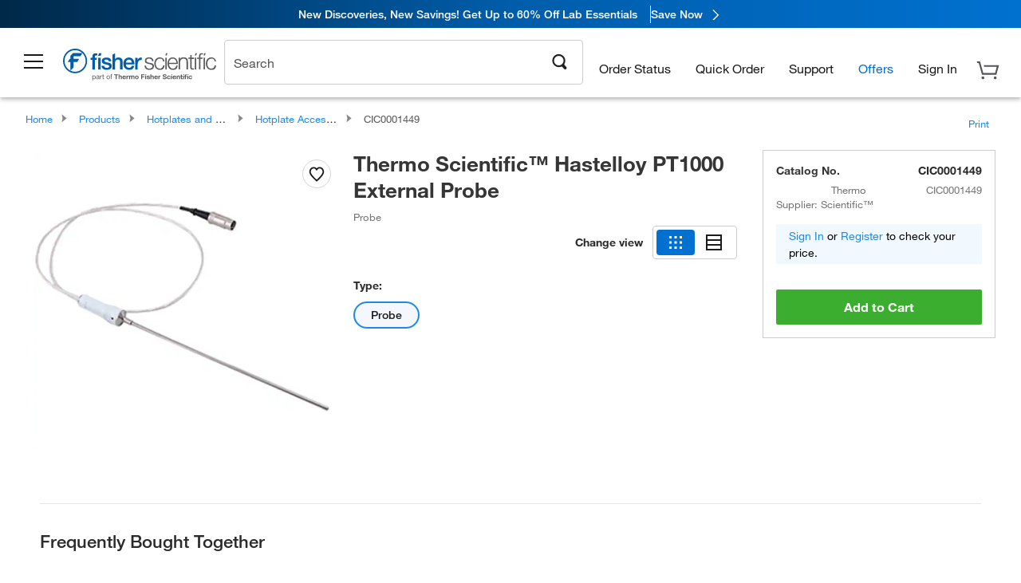

--- FILE ---
content_type: text/html; charset=utf-8
request_url: https://www.fishersci.com/store1/product-recommendations?partNumber=CIC0001449&leafNode=90088057
body_size: 2939
content:
<meta http-equiv="X-UA-Compatible" content="IE=9">

<link rel="stylesheet" type="text/css" media="screen" href="/store1/product-recommendations/resources/css/productRecommendations.min.css">


<div class="productRecommendations_template">
    <div id="getme"></div>
    <div id="div_first" class="margintop5 carousel-container carousel-content CVM" data-analytics-carousel="CVM" data-model="CVM" data-impression-tracking="true" data-initialized="false">
    <input type="hidden" value="pricingApp: "></input>
    <input type="hidden" value="commerce-productDetails: "></input>
    <input type="hidden" value="rulesApp: "></input>
    <input type="hidden" value="fishersci-product-recommendations: 58ms"></input>
    <input type="hidden" value="catalogApp: "></input>
    <input type="hidden" value="commerce-catalogRules: "></input>
    <input type="hidden" value="commerce-priceAndAvailability:  "></input>
    <input type="hidden" value="nodeTime: 69ms "></input>
    <input type="hidden" value="#recommendations_carousel_slot0"></input>
    <input type="hidden" value="child"></input>

    <div id="leftbutton" class="lSAction">
        <a class="left carousel-control lS">
            <span class="icon_Chevron_Left font_icon"></span>
        </a>
    </div>
    <div id="rightbutton" class="lSAction">
        <a class="right carousel-control lSNext">
            <span class="icon_Chevron_Right font_icon"></span>
        </a>
    </div>
    <div id="myCarousel">
        <div class="heading-container">
            <h2 class="carousel-heading">
                Customers who viewed this item also viewed
                <span class="font_icon icon_Information_Outline" id="recommendations_disclaimer_icon">
                     <span class="recommendations_disclaimer_message hide">
                         This information does not imply a recommendation or representation of any kind and any action taken upon the information provided is strictly at your own risk. The products shown have not been qualified by Fisher Scientific for any particular purpose, application or use and it is the responsibility of the purchaser to ensure that the performance of the product is suitable for the purchasers specific use or intended application.
                     </span>
                </span>
            </h2>
            <div id="viewing-component" class="img-counter">Viewing <span id="current-img">1</span><span id="last-img">-4</span> of <span id="total"></span></div>
        </div>
        <div>
            <ul id="prod-carousel" class="lightSlider lsGrab lSSlide containcar content-slider" data-total="9">
                    <li class="item product-recommendation-item" id="CIC0001447" data-position="1" data-source-partnumber="CIC0001449">
                        <div class="container-div">
                            <div class="container-img">
                                <a href="/shop/products/pt100-external-probe/CIC0001447" data-partnumber="CIC0001447" data-position="1" data-link-type="image" class="linkref" title="Thermo Scientific&trade;&nbsp;PT100 External Probe"
                                    data-analytics-section="carousel" data-analytics-container="CVM" data-analytics-parent="CIC0001447" data-analytics-text="Product Image|1">
                                    <img src="https://assets.fishersci.com/TFS-Assets/CCG/Thermo-Scientific/product-images/cimarec-cic0001447.jpg-150.jpg" alt="Thermo Scientific&trade;&nbsp;PT100 External Probe" loading="lazy" class="images"/>
                                </a>
                            </div>
                            <div class="Divider-Line"></div>
                            <div class="info-div">
                                <div class="catalog-container">
                                    <p><span class="catalog">Catalog No. CIC0001447</span></p>
                                </div>
                                <div id="titlediv">
                                    <p class="title">
                                        <a href="/shop/products/pt100-external-probe/CIC0001447" data-partnumber="CIC0001447" data-position="1"
                                            data-link-type="link" class="linkref analytics-a" title="Thermo Scientific&trade;&nbsp;PT100 External Probe"
                                            data-analytics-section="carousel" data-analytics-container="CVM" data-analytics-parent="CIC0001447" data-analytics-text="Thermo Scientific&amp;trade;&amp;nbsp;PT100 External Probe|1">
                                                Thermo Scientific ™  PT100 External Probe
                                        </a>
                                    </p>
                                </div>
                                <div class="priceunits">
                                    <span class="price">$121.65</span>
                                    <span class="units"> / Each</span>
                                </div>
                                <div class="savereg">
                                        <span class="save">Save 19%</span>
                                        <span class="regular">Reg: $149.80</span>
                                </div>
                                <span class="isSciEd"></span>
                            </div>
                        </div>
                    </li>
                    <li class="item product-recommendation-item" id="SP88857100" data-position="2" data-source-partnumber="CIC0001449">
                        <div class="container-div">
                            <div class="container-img">
                                <a href="/shop/products/cimarec-stirring-hotplates-series/SP88857100" data-partnumber="SP88857100" data-position="2" data-link-type="image" class="linkref" title="Thermo Scientific&trade;&nbsp;Cimarec+&trade; Stirring Hotplates Series"
                                    data-analytics-section="carousel" data-analytics-container="CVM" data-analytics-parent="SP88857100" data-analytics-text="Product Image|2">
                                    <img src="https://assets.fishersci.com/TFS-Assets/LED/product-images/SP88857106-Cimarec-TB-Basic-7-inch-ceramic-hotplate-stirrer-front.jpg-150.jpg" alt="Thermo Scientific&trade;&nbsp;Cimarec+&trade; Stirring Hotplates Series" loading="lazy" class="images"/>
                                </a>
                            </div>
                            <div class="Divider-Line"></div>
                            <div class="info-div">
                                <div class="catalog-container">
                                    <p><span class="catalog">Catalog No. SP88857100</span></p>
                                </div>
                                <div id="titlediv">
                                    <p class="title">
                                        <a href="/shop/products/cimarec-stirring-hotplates-series/SP88857100" data-partnumber="SP88857100" data-position="2"
                                            data-link-type="link" class="linkref analytics-a" title="Thermo Scientific&trade;&nbsp;Cimarec+&trade; Stirring Hotplates Series"
                                            data-analytics-section="carousel" data-analytics-container="CVM" data-analytics-parent="SP88857100" data-analytics-text="Thermo Scientific&amp;trade;&amp;nbsp;Cimarec+&amp;trade; Stirring Hotplates Series|2">
                                                Thermo Scientific ™  Cimarec+ ™  Stirring Hotpl
                                        </a>
                                    </p>
                                </div>
                                <div class="priceunits">
                                    <span class="price">$818.65</span>
                                    <span class="units"> / Each</span>
                                </div>
                                <div class="savereg">
                                        <span class="save">Save 27%</span>
                                        <span class="regular">Reg: $1118.00</span>
                                </div>
                                <span class="isSciEd"></span>
                            </div>
                        </div>
                    </li>
                    <li class="item product-recommendation-item" id="9069116" data-position="3" data-source-partnumber="CIC0001449">
                        <div class="container-div">
                            <div class="container-img">
                                <a href="/shop/products/rt-basic-series-magnetic-stirrers/9069116" data-partnumber="9069116" data-position="3" data-link-type="image" class="linkref" title="Thermo Scientific&trade;&nbsp;RT Basic Series Magnetic Stirrers"
                                    data-analytics-section="carousel" data-analytics-container="CVM" data-analytics-parent="9069116" data-analytics-text="Product Image|3">
                                    <img src="https://assets.fishersci.com/TFS-Assets/LED/product-images/MagneticStirrer-Basic-17-F-0493.jpg-150.jpg" alt="Thermo Scientific&trade;&nbsp;RT Basic Series Magnetic Stirrers" loading="lazy" class="images"/>
                                </a>
                            </div>
                            <div class="Divider-Line"></div>
                            <div class="info-div">
                                <div class="catalog-container">
                                    <p><span class="catalog">Catalog No. 90-691-16</span></p>
                                </div>
                                <div id="titlediv">
                                    <p class="title">
                                        <a href="/shop/products/rt-basic-series-magnetic-stirrers/9069116" data-partnumber="9069116" data-position="3"
                                            data-link-type="link" class="linkref analytics-a" title="Thermo Scientific&trade;&nbsp;RT Basic Series Magnetic Stirrers"
                                            data-analytics-section="carousel" data-analytics-container="CVM" data-analytics-parent="9069116" data-analytics-text="Thermo Scientific&amp;trade;&amp;nbsp;RT Basic Series Magnetic Stirrers|3">
                                                Thermo Scientific ™  RT Basic Series Magnetic S
                                        </a>
                                    </p>
                                </div>
                                <div class="priceunits">
                                    <span class="price">$373.65</span>
                                    <span class="units"> / Each</span>
                                </div>
                                <div class="savereg">
                                        <span class="save">Save 22%</span>
                                        <span class="regular">Reg: $477.00</span>
                                </div>
                                <span class="isSciEd"></span>
                            </div>
                        </div>
                    </li>
                    <li class="item product-recommendation-item" id="11676263" data-position="4" data-source-partnumber="CIC0001449">
                        <div class="container-div">
                            <div class="container-img">
                                <a href="/shop/products/fisher-scientific-rt-basic-magnetic-stirrers-6/11676263" data-partnumber="11676263" data-position="4" data-link-type="image" class="linkref" title="Fisherbrand&trade;&nbsp;RT Basic Magnetic Stirrers"
                                    data-analytics-section="carousel" data-analytics-container="CVM" data-analytics-parent="11676263" data-analytics-text="Product Image|4">
                                    <img src="https://assets.fishersci.com/TFS-Assets/CCG/product-images/11676263_small_side.tif-150.jpg" alt="Fisherbrand&trade;&nbsp;RT Basic Magnetic Stirrers" loading="lazy" class="images"/>
                                </a>
                            </div>
                            <div class="Divider-Line"></div>
                            <div class="info-div">
                                <div class="catalog-container">
                                    <p><span class="catalog">Catalog No. 11-676-263</span></p>
                                </div>
                                <div id="titlediv">
                                    <p class="title">
                                        <a href="/shop/products/fisher-scientific-rt-basic-magnetic-stirrers-6/11676263" data-partnumber="11676263" data-position="4"
                                            data-link-type="link" class="linkref analytics-a" title="Fisherbrand&trade;&nbsp;RT Basic Magnetic Stirrers"
                                            data-analytics-section="carousel" data-analytics-container="CVM" data-analytics-parent="11676263" data-analytics-text="Fisherbrand&amp;trade;&amp;nbsp;RT Basic Magnetic Stirrers|4">
                                                Fisherbrand ™  RT Basic Magnetic Stirrers
                                        </a>
                                    </p>
                                </div>
                                <div class="priceunits">
                                    <span class="price">$270.65</span>
                                    <span class="units"> / Each</span>
                                </div>
                                <div class="savereg">
                                        <span class="save">Save 16%</span>
                                        <span class="regular">Reg: $321.00</span>
                                </div>
                                <span class="isSciEd"></span>
                            </div>
                        </div>
                    </li>
                    <li class="item product-recommendation-item" id="FB30786159" data-position="5" data-source-partnumber="CIC0001449">
                        <div class="container-div">
                            <div class="container-img">
                                <a href="/shop/products/analog-stirrer/FB30786159" data-partnumber="FB30786159" data-position="5" data-link-type="image" class="linkref" title="Fisherbrand&trade;&nbsp;Analog Stirrer"
                                    data-analytics-section="carousel" data-analytics-container="CVM" data-analytics-parent="FB30786159" data-analytics-text="Product Image|5">
                                    <img src="https://assets.fishersci.com/TFS-Assets/CCG/product-images/30786159_Front.jpg-150.jpg" alt="Fisherbrand&trade;&nbsp;Analog Stirrer" loading="lazy" class="images"/>
                                </a>
                            </div>
                            <div class="Divider-Line"></div>
                            <div class="info-div">
                                <div class="catalog-container">
                                    <p><span class="catalog">Catalog No. FB30786159</span></p>
                                </div>
                                <div id="titlediv">
                                    <p class="title">
                                        <a href="/shop/products/analog-stirrer/FB30786159" data-partnumber="FB30786159" data-position="5"
                                            data-link-type="link" class="linkref analytics-a" title="Fisherbrand&trade;&nbsp;Analog Stirrer"
                                            data-analytics-section="carousel" data-analytics-container="CVM" data-analytics-parent="FB30786159" data-analytics-text="Fisherbrand&amp;trade;&amp;nbsp;Analog Stirrer|5">
                                                Fisherbrand ™  Analog Stirrer
                                        </a>
                                    </p>
                                </div>
                                <div class="priceunits">
                                    <span class="price">$464.00</span>
                                    <span class="units"> / Each</span>
                                </div>
                                <div class="savereg">
                                </div>
                                <span class="isSciEd"></span>
                            </div>
                        </div>
                    </li>
                    <li class="item product-recommendation-item" id="K7480120000" data-position="6" data-source-partnumber="CIC0001449">
                        <div class="container-div">
                            <div class="container-img">
                                <a href="/shop/products/kimble-chase-kontes-microscale-organic-chemistry-labsets-kits-components-31/K7480120000" data-partnumber="K7480120000" data-position="6" data-link-type="image" class="linkref" title="DWK Life Sciences&nbsp;Kimble&trade; Kontes&trade; Microscale Organic Chemistry LABSETS&trade; and Kits Components"
                                    data-analytics-section="carousel" data-analytics-container="CVM" data-analytics-parent="K7480120000" data-analytics-text="Product Image|6">
                                    <img src="https://assets.fishersci.com/TFS-Assets/CCG/product-images/748012.jpg-150.jpg" alt="DWK Life Sciences&nbsp;Kimble&trade; Kontes&trade; Microscale Organic Chemistry LABSETS&trade; and Kits Components" loading="lazy" class="images"/>
                                </a>
                            </div>
                            <div class="Divider-Line"></div>
                            <div class="info-div">
                                <div class="catalog-container">
                                    <p><span class="catalog">Catalog No. K748012-0000</span></p>
                                </div>
                                <div id="titlediv">
                                    <p class="title">
                                        <a href="/shop/products/kimble-chase-kontes-microscale-organic-chemistry-labsets-kits-components-31/K7480120000" data-partnumber="K7480120000" data-position="6"
                                            data-link-type="link" class="linkref analytics-a" title="DWK Life Sciences&nbsp;Kimble&trade; Kontes&trade; Microscale Organic Chemistry LABSETS&trade; and Kits Components"
                                            data-analytics-section="carousel" data-analytics-container="CVM" data-analytics-parent="K7480120000" data-analytics-text="DWK Life Sciences&amp;nbsp;Kimble&amp;trade; Kontes&amp;trade; Microscale Organic Chemistry LABSETS&amp;trade; and Kits Components|6">
                                                DWK Life Sciences Kimble ™  Kontes ™  Microscal
                                        </a>
                                    </p>
                                </div>
                                <div class="priceunits">
                                    <span class="price">$79.00</span>
                                    <span class="units"> / Case</span>
                                </div>
                                <div class="savereg">
                                </div>
                                <span class="isSciEd"></span>
                            </div>
                        </div>
                    </li>
                    <li class="item product-recommendation-item" id="14320F" data-position="7" data-source-partnumber="CIC0001449">
                        <div class="container-div">
                            <div class="container-img">
                                <a href="/shop/products/fisherbrand-thin-ptfe-sleeves-10/14320F" data-partnumber="14320F" data-position="7" data-link-type="image" class="linkref" title="Fisherbrand&trade;&nbsp;Thin PTFE Sleeves"
                                    data-analytics-section="carousel" data-analytics-container="CVM" data-analytics-parent="14320F" data-analytics-text="Product Image|7">
                                    <img src="https://assets.fishersci.com/TFS-Assets/CCG/product-images/C554-01~p.eps-150.jpg" alt="Fisherbrand&trade;&nbsp;Thin PTFE Sleeves" loading="lazy" class="images"/>
                                </a>
                            </div>
                            <div class="Divider-Line"></div>
                            <div class="info-div">
                                <div class="catalog-container">
                                    <p><span class="catalog">Catalog No. 14-320F</span></p>
                                </div>
                                <div id="titlediv">
                                    <p class="title">
                                        <a href="/shop/products/fisherbrand-thin-ptfe-sleeves-10/14320F" data-partnumber="14320F" data-position="7"
                                            data-link-type="link" class="linkref analytics-a" title="Fisherbrand&trade;&nbsp;Thin PTFE Sleeves"
                                            data-analytics-section="carousel" data-analytics-container="CVM" data-analytics-parent="14320F" data-analytics-text="Fisherbrand&amp;trade;&amp;nbsp;Thin PTFE Sleeves|7">
                                                Fisherbrand ™  Thin PTFE Sleeves
                                        </a>
                                    </p>
                                </div>
                                <div class="priceunits">
                                    <span class="price">$187.00</span>
                                    <span class="units"> / Pack of 6</span>
                                </div>
                                <div class="savereg">
                                </div>
                                <span class="isSciEd"></span>
                            </div>
                        </div>
                    </li>
                    <li class="item product-recommendation-item" id="S43775" data-position="8" data-source-partnumber="CIC0001449">
                        <div class="container-div">
                            <div class="container-img">
                                <a href="/shop/products/all-glass-vacuum-filter-holder-set-accessories-5/S43775" data-partnumber="S43775" data-position="8" data-link-type="image" class="linkref" title="United Scientific&trade;&nbsp;All Glass Vacuum Filter Holder Set and Accessories"
                                    data-analytics-section="carousel" data-analytics-container="CVM" data-analytics-parent="S43775" data-analytics-text="Product Image|8">
                                    <img src="https://assets.fishersci.com/TFS-Assets/CCG/United-Scientific-Supplies,-Inc/product-images/FHAG47 All-Glass Vacuum Filter Holder Set 47mm.jpg-150.jpg" alt="United Scientific&trade;&nbsp;All Glass Vacuum Filter Holder Set and Accessories" loading="lazy" class="images"/>
                                </a>
                            </div>
                            <div class="Divider-Line"></div>
                            <div class="info-div">
                                <div class="catalog-container">
                                    <p><span class="catalog">Catalog No. S43775</span></p>
                                </div>
                                <div id="titlediv">
                                    <p class="title">
                                        <a href="/shop/products/all-glass-vacuum-filter-holder-set-accessories-5/S43775" data-partnumber="S43775" data-position="8"
                                            data-link-type="link" class="linkref analytics-a" title="United Scientific&trade;&nbsp;All Glass Vacuum Filter Holder Set and Accessories"
                                            data-analytics-section="carousel" data-analytics-container="CVM" data-analytics-parent="S43775" data-analytics-text="United Scientific&amp;trade;&amp;nbsp;All Glass Vacuum Filter Holder Set and Accessories|8">
                                                United Scientific ™  All Glass Vacuum Filter Ho
                                        </a>
                                    </p>
                                </div>
                                <div class="priceunits">
                                    <span class="price">$347.00</span>
                                    <span class="units"> / Each</span>
                                </div>
                                <div class="savereg">
                                </div>
                                <span class="isSciEd"></span>
                            </div>
                        </div>
                    </li>
                    <li class="item product-recommendation-item" id="1497250" data-position="9" data-source-partnumber="CIC0001449">
                        <div class="container-div">
                            <div class="container-img">
                                <a href="/shop/products/corning-digital-hotplate-stirrer-stir-bar-retriever/1497250" data-partnumber="1497250" data-position="9" data-link-type="image" class="linkref" title="Corning&trade;&nbsp;Magnetic Stir Bar Retriever"
                                    data-analytics-section="carousel" data-analytics-container="CVM" data-analytics-parent="1497250" data-analytics-text="Product Image|9">
                                    <img src="https://assets.fishersci.com/TFS-Assets/CCG/product-images/F180428_p.eps-150.jpg" alt="Corning&trade;&nbsp;Magnetic Stir Bar Retriever" loading="lazy" class="images"/>
                                </a>
                            </div>
                            <div class="Divider-Line"></div>
                            <div class="info-div">
                                <div class="catalog-container">
                                    <p><span class="catalog">Catalog No. 14-972-50</span></p>
                                </div>
                                <div id="titlediv">
                                    <p class="title">
                                        <a href="/shop/products/corning-digital-hotplate-stirrer-stir-bar-retriever/1497250" data-partnumber="1497250" data-position="9"
                                            data-link-type="link" class="linkref analytics-a" title="Corning&trade;&nbsp;Magnetic Stir Bar Retriever"
                                            data-analytics-section="carousel" data-analytics-container="CVM" data-analytics-parent="1497250" data-analytics-text="Corning&amp;trade;&amp;nbsp;Magnetic Stir Bar Retriever|9">
                                                Corning ™  Magnetic Stir Bar Retriever
                                        </a>
                                    </p>
                                </div>
                                <div class="priceunits">
                                    <span class="price">$65.00</span>
                                    <span class="units"> / Case</span>
                                </div>
                                <div class="savereg">
                                </div>
                                <span class="isSciEd"></span>
                            </div>
                        </div>
                    </li>
            </ul>
        </div>
    </div>
    <div class="clear"></div>

</div>


    <script type="text/javascript">
        if(document.getElementById("recommendations-script") == null) {
            let s = document.createElement('script');
            s.setAttribute('src', "/store1/product-recommendations/resources/js/productRecommendations.min.js");
            s.setAttribute('id', "recommendations-script");
            document.body.appendChild(s);
        } else {
            let carouselContainers = document.getElementsByClassName("carousel-content");
            for(let i = 0; i < carouselContainers.length; i++) {
                if(this.carouselContainers[i].dataset.initialized == "false") {
                    let Carousel = CarouselInit(this.carouselContainers[i]);
                    Carousel.start();
                }
            }
            initRecsCart()
        }
    </script>
</div>


--- FILE ---
content_type: text/css; charset=UTF-8
request_url: https://www.fishersci.com/etc/designs/fishersci/clientlibs/desktoplibs.2026.1.03-FS.css
body_size: 2884
content:
.new-header-footer-true {
  display: none;
}


.large-push-0 {
  position: relative;
  left: 0%;
  right: auto;
}
.large-pull-0 {
  position: relative;
  right: 0%;
  left: auto;
}
.large-push-1 {
  position: relative;
  left: 8.33333%;
  right: auto;
}
.large-pull-1 {
  position: relative;
  right: 8.33333%;
  left: auto;
}
.large-push-2 {
  position: relative;
  left: 16.66667%;
  right: auto;
}
.large-pull-2 {
  position: relative;
  right: 16.66667%;
  left: auto;
}
.large-push-3 {
  position: relative;
  left: 25%;
  right: auto;
}
.large-pull-3 {
  position: relative;
  right: 25%;
  left: auto;
}
.large-push-4 {
  position: relative;
  left: 33.33333%;
  right: auto;
}
.large-pull-4 {
  position: relative;
  right: 33.33333%;
  left: auto;
}
.large-push-5 {
  position: relative;
  left: 41.66667%;
  right: auto;
}
.large-pull-5 {
  position: relative;
  right: 41.66667%;
  left: auto;
}
.large-push-6 {
  position: relative;
  left: 50%;
  right: auto;
}
.large-pull-6 {
  position: relative;
  right: 50%;
  left: auto;
}
.large-push-7 {
  position: relative;
  left: 58.33333%;
  right: auto;
}
.large-pull-7 {
  position: relative;
  right: 58.33333%;
  left: auto;
}
.large-push-8 {
  position: relative;
  left: 66.66667%;
  right: auto;
}
.large-pull-8 {
  position: relative;
  right: 66.66667%;
  left: auto;
}
.large-push-9 {
  position: relative;
  left: 75%;
  right: auto;
}
.large-pull-9 {
  position: relative;
  right: 75%;
  left: auto;
}
.large-push-10 {
  position: relative;
  left: 83.33333%;
  right: auto;
}
.large-pull-10 {
  position: relative;
  right: 83.33333%;
  left: auto;
}
.large-push-11 {
  position: relative;
  left: 91.66667%;
  right: auto;
}
.large-pull-11 {
  position: relative;
  right: 91.66667%;
  left: auto;
}
.large-1 {
  width: 8.33333%;
}
.large-2 {
  width: 16.66667%;
}
.large-3 {
  width: 25%;
}
.large-4 {
  width: 33.33333%;
}
.large-5 {
  width: 41.66667%;
}
.large-6 {
  width: 50%;
}
.large-7 {
  width: 58.33333%;
}
.large-8 {
  width: 66.66667%;
}
.large-9 {
  width: 75%;
}
.large-10 {
  width: 83.33333%;
}
.large-11 {
  width: 91.66667%;
}
.large-12 {
  width: 100%;
}
.large-offset-0 {
  margin-left: 0% !important;
}
.large-offset-1 {
  margin-left: 8.33333% !important;
}
.large-offset-2 {
  margin-left: 16.66667% !important;
}
.large-offset-3 {
  margin-left: 25% !important;
}
.large-offset-4 {
  margin-left: 33.33333% !important;
}
.large-offset-5 {
  margin-left: 41.66667% !important;
}
.large-offset-6 {
  margin-left: 50% !important;
}
.large-offset-7 {
  margin-left: 58.33333% !important;
}
.large-offset-8 {
  margin-left: 66.66667% !important;
}
.large-offset-9 {
  margin-left: 75% !important;
}
.large-offset-10 {
  margin-left: 83.33333% !important;
}
.large-offset-11 {
  margin-left: 91.66667% !important;
}
.large-reset-order,
.large-reset-order {
  margin-left: 0;
  margin-right: 0;
  left: auto;
  right: auto;
  float: left;
}
.column.large-centered,
.columns.large-centered {
  margin-left: auto;
  margin-right: auto;
  float: none;
}
.column.large-uncentered,
.columns.large-uncentered {
  margin-left: 0;
  margin-right: 0;
  float: left !important;
}
.column.large-uncentered.opposite,
.columns.large-uncentered.opposite {
  float: right;
}
.push-0 {
  position: relative;
  left: 0%;
  right: auto;
}
.pull-0 {
  position: relative;
  right: 0%;
  left: auto;
}
.push-1 {
  position: relative;
  left: 8.33333%;
  right: auto;
}
.pull-1 {
  position: relative;
  right: 8.33333%;
  left: auto;
}
.push-2 {
  position: relative;
  left: 16.66667%;
  right: auto;
}
.pull-2 {
  position: relative;
  right: 16.66667%;
  left: auto;
}
.push-3 {
  position: relative;
  left: 25%;
  right: auto;
}
.pull-3 {
  position: relative;
  right: 25%;
  left: auto;
}
.push-4 {
  position: relative;
  left: 33.33333%;
  right: auto;
}
.pull-4 {
  position: relative;
  right: 33.33333%;
  left: auto;
}
.push-5 {
  position: relative;
  left: 41.66667%;
  right: auto;
}
.pull-5 {
  position: relative;
  right: 41.66667%;
  left: auto;
}
.push-6 {
  position: relative;
  left: 50%;
  right: auto;
}
.pull-6 {
  position: relative;
  right: 50%;
  left: auto;
}
.push-7 {
  position: relative;
  left: 58.33333%;
  right: auto;
}
.pull-7 {
  position: relative;
  right: 58.33333%;
  left: auto;
}
.push-8 {
  position: relative;
  left: 66.66667%;
  right: auto;
}
.pull-8 {
  position: relative;
  right: 66.66667%;
  left: auto;
}
.push-9 {
  position: relative;
  left: 75%;
  right: auto;
}
.pull-9 {
  position: relative;
  right: 75%;
  left: auto;
}
.push-10 {
  position: relative;
  left: 83.33333%;
  right: auto;
}
.pull-10 {
  position: relative;
  right: 83.33333%;
  left: auto;
}
.push-11 {
  position: relative;
  left: 91.66667%;
  right: auto;
}
.pull-11 {
  position: relative;
  right: 91.66667%;
  left: auto;
}


.show_in_desktop {
  display: block !important;
}
.hide_in_desktop {
  display: none !important;
}


.product_categories_tabs_wraper .general_item_list li a {
  display: block;
  padding: 0.35rem 0;
}
.product_categories_tabs_wraper .general_item_list h3 {
  margin-top: 0;
}




.description_wrapper h1 {
  font-size: 1.75rem;
  margin-bottom: .625rem;
}
.brief_spec_table {
  width: 25rem;
  margin-bottom: 0.625rem;
}
.discount_price {
  font-size: 1.125rem;
  margin-bottom: 0.3125rem;
}
.no_padding_left_desktop {
  padding-left: 0;
}
.no_padding_desktop {
  padding: 0;
}


.facet_group .selected_Facet_Group ul.facet_Group_wraper {
  float: left;
}
.facet_group .facet_container {
  top: 0px;
}
.facet_group .sort_text {
  right: 0;
}
.facet_group .sort_text label {
  padding: 0rem;
  font-size: 0.8rem;
}
.result_count {
  margin-top: 10px;
}
.result_count span {
  font-weight: 700;
}
.search_filters {
  background-color: #fff;
  display: block;
  position: static;
}
.search_filters h3 {
  margin-bottom: 0.5rem;
}
.search_filters ul {
  padding: 0.5rem 0 0;
}
.search_filters .filter_heading a {
  color: #2b2b2b;
  font-size: 1rem;
  text-transform: uppercase;
}
.search_filters li.all_category {
  padding-left: 1rem;
}
.search_filters .search_filter_details {
  padding: 0;
  margin-left: 0;
  margin-right: 0;
}
.search_filters .search_filter_details .simple_list li {
  font-size: 0.875rem;
  margin: 4px 4px 4px 26px;
  text-indent: -20px;
}
.search_filters .search_filter_details .simple_list input[type="checkbox"] {
  vertical-align: middle !important;
  top: 0 !important;
}
.search_filters .small_block_list li {
  width: 1.875rem;
  height: 1.875rem;
}
.magellan-links {
  margin-top: 1.875rem;
}
.search_filter_search_input {
  margin: 0.5rem;
}
.search_filter_search_input + ul {
  padding: 0 0 0.5rem;
}
.block_heading {
  background-color: #565656;
  color: #fff;
  margin: 0;
  padding: .5rem;
  font-size: 0.9375rem;
}
.block_heading a {
  color: #fff;
  cursor: default;
}
.selected_filters {
  margin-bottom: 0;
}
.selected_filters hr {
  margin: 0.3rem 0;
}
.selected_filters h3 {
  padding-bottom: 0.5rem;
}
.header_browse_results,
.header_edge_results {
  clear: both;
  margin-left: 25.5%;
}
.header_browse_results h1,
.header_edge_results h1 {
  margin-bottom: 0;
  font-size: 1.55rem !important;
}
.glyph-container .gin-link,
.glyph-container .gcs-link,
.glyph-container .glyphs-link {
  padding-bottom: 0.625rem;
}
.glyph-container .glyph-tooltip {
  padding: 1rem;
  width: 22rem;
  top: 2rem;
  left: 0;
  right: 0;
}
.glyph-container .glyph-tooltip .tooltip-msg {
  font-size: 0.9375rem;
  padding-right: 1.25rem;
}
.glyph-container .glyph-tooltip .tooltip-link {
  font-size: 0.8125rem;
}
.glyph-container .glyph-tooltip .icon_Remove {
  right: 1rem;
  top: 1rem;
  font-size: 1.25rem;
}
.glyph-container .glyph-tooltip:after,
.glyph-container .glyph-tooltip:before {
  left: 8%;
}
.glyph-container .glyph-tooltip:after {
  margin-left: -0.57rem;
}
.glyph-container .glyph-tooltip:before {
  margin-left: -0.6rem;
}
.glyph-container .gcs-link .glyph-tooltip,
.glyph-container .glyphs-link .glyph-tooltip {
  left: -0.875rem;
}


.product_grid.row .product_grid .product_grid_image {
  height: 12rem;
}


.active_account_area .account_action {
  margin-left: 1.25rem;
}
.email_shopping_cart .columns .form_area {
  text-align: right;
  padding-top: 0.375rem;
}
.email_shopping_cart .columns input[type='text'],
.email_shopping_cart .columns textarea {
  width: 21.25rem;
}
.email_shopping_cart .columns p {
  padding-top: 0.5rem;
}
.email_shopping_cart .columns .include_me_wrapper input,
.email_shopping_cart .columns .include_me_wrapper label {
  position: absolute;
}
.email_shopping_cart .columns .include_me_wrapper input {
  right: 21.25rem;
  top: 0.1875rem;
}
.email_shopping_cart .columns .include_me_wrapper input[type='checkbox'] {
  top: 0.875rem;
}
.email_shopping_cart .columns .include_me_wrapper label {
  display: inline;
  top: 0.75rem;
  right: 14.375rem;
}


.promo_blocks .promo_block {
  width: 24.2% !important;
}
.new-header .new-header-tabs .grid-layout.active {
  width: 1169px;
  display: block;
  background: #fff;
  border: 1px solid #DFDFDF;
  padding: 0 3%;
  overflow: hidden;
}
.new-header .new-header-tabs .grid-layout .genericTabContent0 > .section > div > .columns {
  width: 58%;
  padding: 0;
}
.new-header .new-header-tabs .grid-layout .genericTabContent0 > .section > div > .columns:first-child {
  width: 42%;
  right: -1px;
  left: -10px;
}
.new-header .new-header-tabs .grid-layout .genericTabContent1 > .section > div > .columns {
  width: 58%;
  padding: 0;
}
.new-header .new-header-tabs .grid-layout .genericTabContent1 > .section > div > .columns:first-child {
  width: 42%;
  right: -1px;
  left: -10px;
}
.new-header .new-header-tabs .grid-layout .genericTabContent2 > .section > div > .columns {
  width: 58%;
  padding: 0;
}
.new-header .new-header-tabs .grid-layout .genericTabContent2 > .section > div > .columns:first-child {
  width: 42%;
  right: -1px;
  left: -10px;
}
.new-header .new-header-tabs .grid-layout .genericTabContent3 > .section > div > .columns {
  width: 58%;
  padding: 0;
}
.new-header .new-header-tabs .grid-layout .genericTabContent3 > .section > div > .columns:first-child {
  width: 42%;
  right: -1px;
  left: -10px;
}
.new-header .new-header-tabs .grid-layout .columns .columns {
  padding: 0;
  margin: 0;
}
.new-header .new-header-tabs .grid-layout .columns .columns .promotionBlocks {
  border: 1px solid #DFDFDF;
  background-position: right 0rem bottom 0rem;
  background-size: 100px !important;
  margin-bottom: 0;
  width: 100%;
  height: 14rem;
}
.new-header .new-header-tabs .grid-layout .columns .columns .promotionBlocks .featured-content.align-left {
  padding-top: 1.75rem;
  padding-bottom: 1.75rem;
  margin-left: 1.82rem;
  margin-right: 1.82rem;
}
.new-header .new-header-tabs .grid-layout .columns .columns .promotionBlocks .featured-content h2 {
  margin-bottom: 0.6rem;
}
.new-header .new-header-tabs .grid-layout .columns .columns .promotionBlocks .featured-content a.CTA-text {
  position: absolute;
  bottom: 1.75rem;
}
.promotions .promotionBlock .new-header .new-header-tabs .grid-layout .columns .columns .promotionBlocks a.image-link {
  height: 14rem;
}
.new-header .new-header-tabs .grid-layout .columns .columns:last-child .promotionBlock:last-child .featured-content.align-left {
  text-align: left !important;
}
.new-header .new-header-tabs .grid-layout .columns .columns:last-child .promotionBlock:last-child .featured-content.align-left h2 {
  color: #2b2b2b;
}
.new-header .new-header-tabs .grid-layout .columns .columns:last-child .promotionBlock:last-child .featured-content.align-left .icon_Arrow_Right2 {
  display: none;
  visibility: hidden;
}
.new-header .new-header-tabs .grid-layout .columns .columns:last-child .promotionBlock:last-child .featured-content.align-left a.CTA-text {
  background: #3bad2f;
  color: #fff;
  padding: .67rem 1.5rem;
  -webkit-border-radius: 2px;
  -moz-border-radius: 2px;
  border-radius: 2px;
  display: inline-block;
  line-height: 1;
  font-weight: 700;
  border: 0;
  text-align: center;
  white-space: nowrap;
  width: auto;
  -moz-transition-duration: .2s;
  -webkit-transition-duration: .2s;
  -o-transition-duration: .2s;
  transition-duration: .2s;
  cursor: pointer;
}
.new-header .new-header-tabs .grid-layout .ImageAndRTE {
  margin: 0 !important;
}
.new-header .new-header-tabs .grid-layout .ImageAndRTE img {
  height: 28rem;
  width: 100%;
  margin: 0;
}



.order-status-details .hyperlinks a {
  display: inline-block;
}
.order-status-details .hyperlinks a:last-child {
  padding-right: 0;
}
.order-status-details .order-details-column-content tbody ul {
  width: 65%;
  float: right;
}


.main_content_wrapper .section_header .left a.section_header_link {
  margin-left: 1.125rem;
}
.main_content_wrapper .section_header .right a.section_header_link {
  margin-right: 1.125rem;
}
.main_content_wrapper .left_inset select,
.main_content_wrapper .left_inset input[type='text'],
.main_content_wrapper .left_inset input[type='password'] {
  width: 17.5rem;
}
.main_content_wrapper .left_inset .cardfield_wrapper {
  width: 19.8rem;
  overflow: visible;
  white-space: nowrap;
  text-align: center;
}
.main_content_wrapper .left_inset .cardfield_wrapper select.card_date {
  width: 8.75rem;
}
.main_content_wrapper .left_inset .cardfield_wrapper input[type='text'] {
  width: 100%;
}
.main_content_wrapper .left_inset .cardfield_wrapper input.card_segment {
  width: 4rem !important;
}
.main_content_wrapper .left_inset .cardfield_wrapper .card_segment_separator {
  display: inline-block;
  width: 0.3125rem !important;
}
.main_content_wrapper .left_inset .cardfield_wrapper .card_date {
  width: 8.75rem !important;
}
.complete_progress_wrapper .complete_progress {
  padding: 1rem;
}
.complete_progress_wrapper .complete_progress .row {
  margin-bottom: 1rem;
}


#temp_fake_container {
  width: 940px;
  margin: 0 auto;
}
.my_lists .my_lists_table .edit_lock {
  text-align: center;
}
.my_lists .my_lists_table td {
  overflow: hidden;
}
.my_lists .my_lists_table input.list_item_field {
  width: 20.63rem;
  margin: 0.3125rem 0;
}
.my_lists .my_lists_table .form_view {
  width: 6.255rem;
}
.my_lists table.responsive_table.my_lists_table td[data-type=addtocart] a.text_btn {
  display: inline-block;
  white-space: nowrap;
}
.my_lists table.responsive_table.my_lists_table th a.btn {
  background-color: #3bad2f;
}
.my_lists .list_options_wrapper {
  float: right;
}
.my_lists .list_options_wrapper .list_options {
  width: 15.63rem;
  right: 0;
}
.item_description_display {
  width: 50%;
}
#add_List_cart {
  display: inline-block;
  width: auto;
}
.my_lists .sort_by_wrapper {
  margin-bottom: 20px;
}


.goldBrandsBanner,
.navBanner {
  min-height: 360px;
}
.goldBrandsBanner .banner-content-wrapper.medium-push-6,
.navBanner .banner-content-wrapper.medium-push-6 {
  margin-right: 6.250rem;
}


.special_offer_block_row.flex_container {
  -webkit-flex-wrap: nowrap;
  -ms-flex-wrap: nowrap;
  flex-wrap: nowrap;
}
.special_offer_block_row .flex_item {
  margin-top: 0;
}
.special_offer_block_row .specialOfferBlock p {
  padding-bottom: 2rem;
}
.special_offer_block_row .specialOfferBlock a.btn {
  position: absolute;
  bottom: 0.5rem;
}
.special_offer_block_row .specialOfferBlock img {
  margin-bottom: 0.75rem;
}


.hero_carousel_container .topLeft .headLine,
.hero_carousel_container .topRight .headLine,
.hero_carousel_container .bottomLeft .headLine,
.hero_carousel_container .bottomRight .headLine,
.hero_carousel_container .topLeft .bodyCopy,
.hero_carousel_container .topRight .bodyCopy,
.hero_carousel_container .bottomLeft .bodyCopy,
.hero_carousel_container .bottomRight .bodyCopy,
.hero_carousel_container .topLeft .ctaText,
.hero_carousel_container .topRight .ctaText,
.hero_carousel_container .bottomLeft .ctaText,
.hero_carousel_container .bottomRight .ctaText {
  max-width: 480px;
}
.hero_carousel_container .topLeft .headLine,
.hero_carousel_container .topRight .headLine,
.hero_carousel_container .bottomLeft .headLine,
.hero_carousel_container .bottomRight .headLine {
  max-height: 95px;
  font-size: 33px;
  line-height: 36px;
}
.hero_carousel_container .topLeft .bodyCopy,
.hero_carousel_container .topRight .bodyCopy,
.hero_carousel_container .bottomLeft .bodyCopy,
.hero_carousel_container .bottomRight .bodyCopy,
.hero_carousel_container .topLeft .ctaText,
.hero_carousel_container .topRight .ctaText,
.hero_carousel_container .bottomLeft .ctaText,
.hero_carousel_container .bottomRight .ctaText {
  max-height: 90px;
  font-size: 22px;
}
.hero_carousel_container .topLeft .bodyCopy,
.hero_carousel_container .topRight .bodyCopy,
.hero_carousel_container .bottomLeft .bodyCopy,
.hero_carousel_container .bottomRight .bodyCopy {
  line-height: 26px;
  padding-top: 10px;
}
.hero_carousel_container .topLeft .ctaText,
.hero_carousel_container .topRight .ctaText,
.hero_carousel_container .bottomLeft .ctaText,
.hero_carousel_container .bottomRight .ctaText {
  padding-top: 20px;
}
.hero_carousel_container .topLeft,
.hero_carousel_container .topRight {
  top: 30px;
}
.hero_carousel_container .bottomLeft,
.hero_carousel_container .bottomRight {
  bottom: 17px;
}
.hero_carousel_container .topLeft,
.hero_carousel_container .bottomLeft {
  left: 45px;
}
.hero_carousel_container .topRight,
.hero_carousel_container .bottomRight {
  right: 45px;
}


.html5carouselbrightcovewrapper {
  height: 300px !important;
}
.html5brightcovewrapper .video-js video.vjs-tech {
  position: relative !important;
}
.html5brightcovewrapper .bc-player-4ybjMYMul_default.vjs-plugins-ready .vjs-poster {
  opacity: 0 !important;
}


--- FILE ---
content_type: text/css; charset=UTF-8
request_url: https://www.fishersci.com/store1/accounts-component/resources/components/sales-modal/sales-modal.css
body_size: 1751
content:
@import url('/store1/accounts-component/resources/stylesheets/fonts.css');

core-modal.sales-modal::part(core-modal__overlay) {
  background: transparent;
}

core-modal.sales-modal::part(core-modal__body) {
  padding: 11px 0;
}

core-modal.sales-modal::part(core-modal__wrapper) {
  z-index: 1001 !important;
  height: fit-content;
  width: fit-content;
}

core-modal.sales-modal::part(core-modal__close-icon) {
  position: absolute;
  right: -12px;
  top: 25px;
}

core-modal.sales-modal::part(subtitle) {
  height: 0;
}

core-modal.sales-modal::part(title) {
  position: relative;
}

core-modal.sales-modal::part(core-modal__footer) {
  margin: 4px;
}

core-modal.sales-modal::part(core-modal) {
  position: fixed;
  bottom: 10px;
  right: 10px;
  left: auto;
  background: #FFFFFF;
  box-shadow: -6px -6px 8px rgba(0, 0, 0, 0.1);
  width: auto !important;
  padding: 2px 0;
  max-height: 100%;
  overflow-y: auto;
}

#sales-modal-form-step2 select {
  background-image: url(/store1/accounts-component/resources/css/images/dropdown_arrow_down.png);
  background-repeat: no-repeat;
  background-position-x: 98%;
  background-position-y: 6px;
  background-size: 20px;
  appearance: none;
  -webkit-appearance: none;
  -moz-appearance: none;
}

.expert_help_desc {
  display: flex;
  flex-direction: column;
  align-items: flex-start;
  gap: 24px;
  width: 384px;
  min-width: 0;
}

.sales-modal__desc {
  text-align: left;
}

core-stepviewer.sales-modal-stepper {
  --stepviewer--width: 255px !important;
}

.sales-modal-user-full-name {
  display: flex;
  justify-content: space-between;
  gap: 30px;
}

.sales-modal__content {
  column-gap: 20px;
  margin: -4px 0px 0 -12px;
}

.sales-modal__title {
  font-style: normal;
  font-weight: 500;
  font-size: 26px;
  line-height: 32px;
  color: #1B1B1D;
  margin: 0;
  text-align: start;
  padding: 0 10px 0 0;
}

.sales-modal__desc {
  font-style: normal;
  font-weight: 400;
  font-size: 14px;
  line-height: 22px;
  color: #54545C;
  margin: 0;
}

.sales-modal-form-label {
  font-weight: 400;
  color: #1B1B1D !important;
}

#sales-modal-form-step1,
#sales-modal-form-step2 {
  max-width: 670px;
  width: auto;
}

.sales-modal-name-field {
  width: 100%
}

.sales-modal__group {
  display: flex;
  flex-direction: column;
  align-items: stretch;
  margin-bottom: 20px;
  text-align: left;
  position: relative;
}

.sales-modal__group label {
  font-size: 14px;
  font-weight: 500 !important;
  margin-bottom: 6px;
  color: #1B1B1D;
}

.sales-modal__group input,
.sales-modal__group textarea,
.sales-modal__group select {
  font-size: 1rem;
  padding: 10px 12px;
  background: #FFFFFF;
  border: 1px solid #92929E;
  transition: border 0.2s;
  position: relative;
  z-index: 1;
  box-sizing: border-box;
  padding-right: 44px;
  will-change: transform;
  width: auto;
  max-width: 100%;
}

.sales-modal-contact-details .sales-modal__group textarea {
  padding: 12px 0 11px 12px;
}

.sales-modal__group input:focus,
.sales-modal__group textarea:focus {
  border: 1.5px solid #3973b7;
  outline: none;
}

.sales-modal__required {
  color: #E71316;
  margin-left: 2px;
}

.sales-modal__privacy {
  font-style: normal;
  font-weight: 500;
  font-size: 14px;
  line-height: 22px;
  color: #54545C;
  text-align: left;
  margin: 15px 0 20px 0;
}

.privacy-second-page {
  margin: 8px 0 28px 0;
}

.optional-indication {
  font-weight: 400;
  font-size: 12px;
  line-height: 16px;
  color: #54545C;
}

.sales-modal__privacy a {
  color: #0071d0;
  text-decoration: underline !important;
}

.sales-modal-form-req-indication {
  display: flex;
  justify-content: end;
}

.sales-modal__cta {
  background: #0071D0;
  color: #fff;
  border: none;
  border-radius: 4px;
  font-style: normal;
  font-size: 14px;
  line-height: 22px;
  width: 204px;
  height: 40px;
  transition: background 0.2s;
  cursor: pointer;
  height: 40px;
  padding: 0 !important;
}

.sales-modal__secondary {
  background: #FFFFFF;
  color: #0071D0;
  border: 1px solid #92929E;
}

.sales-modal__secondary:hover {
  background: #FFF !important;
  color: #0071D0;
}

.sale-modal_next_cta {
  width: 79px;
  margin: 15px 0 5px 0;
}

.sale-modal_previous_cta {
  width: 106px;
}

.sale-modal_submit_cta {
  width: 96px;
}

.sale-modal_form_submitted {
  width: 69px;
}

.sales-modal__cta:hover {
  background: #23508a;
}

.sales-modal__actions {
  display: flex;
  gap: 24px;
}

#sales-modal-form-success {
  flex-direction: column;
  align-items: center;
  gap: 24px;
  display: flex;
  text-align: center;
  padding: 42px 50px;
}

.sales-modal-submitted {
  display: flex;
  flex-direction: column;
  align-items: center;
  padding: 0px;
  gap: 24px;
}

.sales-modal-form-title {
  display: flex;
  flex-direction: column;
  align-items: flex-start;
  padding: 0px;
  gap: 24px;
}

.sales-modal-stepper-container {
  display: flex;
  justify-content: center;
  align-items: center;
  margin: 16px auto;
  overflow: hidden;
  height: 47px;
  pointer-events: none;
}

.sales-modal__error {
  font-style: normal;
  font-weight: 400;
  font-size: 14px;
  line-height: 22px;
  color: #E71316;
  margin-top: 5px;
}

.error-field {
  border: 1px solid #E71316 !important;
  position: relative;
  z-index: 1;
}

.sales-modal__group {
  position: relative;
}

.sales-modal__group input,
.sales-modal__group select,
.sales-modal__group textarea {
  position: relative;
  z-index: 1;
  box-sizing: border-box;
  padding-right: 44px;
}

.sales-modal__group.error::after {
  content: "!";
  position: absolute;
  right: 10px;
  top: 43px;
  transform: translateY(-50%);
  width: 18px;
  height: 18px;
  line-height: 18px;
  border-radius: 50%;
  background: #d32f2f;
  color: #fff;
  font-size: 12px;
  font-weight: 700;
  text-align: center;
  z-index: 3;
  pointer-events: none;
}

.sales-modal__textarea-group.error::after{
  top: calc(50% + 5px); 
}

.error-field {
  position: relative;
  z-index: 1;
}

.sales-modal__group.error textarea {
  padding-right: 12px;
}

.sales-modal-form-title {
  margin-top: 10px;
}

@media (max-width: 600px) {

  core-modal.sales-modal::part(core-modal) {
    left: revert-layer;
  }

  #sales-modal-content-intro {
    text-align: center;
  }

  .expert_help_desc {
    width: auto;
  }

  core-modal.sales-modal::part(core-modal) {
    overflow-y: auto;
  }
}

.expert_help_desc {
  width: 348px;
  padding: 16px 0;
}

@media (max-width: 1440px) {
  .expert_help_desc {
    width: 348px;
  }

  #sales-modal-form-step1,
  #sales-modal-form-step2 {
    max-width: 540px;
  }
}

@media (max-width: 992px) {
  .expert_help_desc {
    width: 334px;
  }

  #sales-modal-form-step1,
  #sales-modal-form-step2 {
    max-width: 526px;
  }

  .sales-modal-name-field {
    max-width: 247px;
  }

  .sale-modal_next_cta {
    margin: 15px 0 30px 0;
  }
}

@media (max-width: 768px) {
  .expert_help_desc {
    width: 236px;
  }

  .sales-modal__illustration img {
    width: 148px;
    height: 122px;
  }

  #sales-modal-form-step1,
  #sales-modal-form-step2 {
    max-width: 392px;
  }

  .sales-modal-name-field {
    max-width: 180px;
  }

  .sale-modal_next_cta {
    margin: 15px 0 11px 0;
  }
}

@media (max-width: 576px) {

  .sales-modal__title{
    font-size: 21px;
  }

  .sales-modal__group.error::after {
    top: 48px;
  }

.sales-modal__textarea-group.error::after{
  top: calc(50% + 20px); 
 }

  #sales-modal-form-step1,
  #sales-modal-form-step2 {
    max-width: 100%;
  }

  .sales-modal-name-field {
    max-width: 44%;
  }

  .expert_help_desc {
    width: 236px;
      padding: 10px 0;
    }
    
    core-modal.sales-modal::part(core-modal__body) {
      margin: 0 24px 0;
    }
    
    core-modal.sales-modal::part(core-modal) {
    right: 0px;
    transform: none;
    left: inherit;
  }

  core-modal.sales-modal::part(core-modal__close-icon) {
    display: block;
    top: 28px;
  }

  core-modal.sales-modal.form-active::part(core-modal__close-icon) {
    top: 34px;
    display: block;
  }

  @media (max-width: 576px) {
    #sales-modal-form-success {
      padding: 20px 20px;
  }
}

  @media (max-width: 414px) {
  core-modal.sales-modal::part(core-modal) {
    height: 100%;
  }
}
}